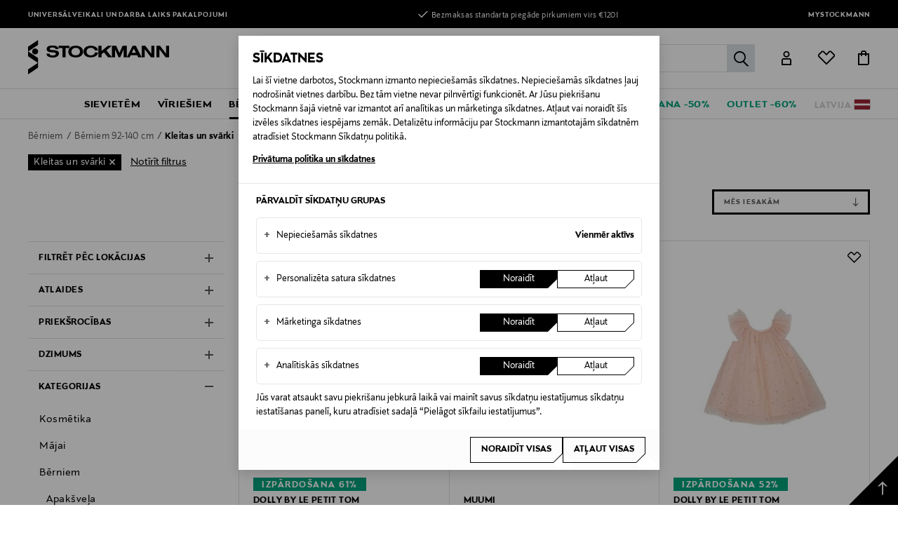

--- FILE ---
content_type: text/javascript; charset=utf-8
request_url: https://e.cquotient.com/recs/bdwn-STBALT/viewed-recently-two?callback=CQuotient._callback0&_=1768794468301&_device=mac&userId=&cookieId=&emailId=&anchors=id%3A%3A%7C%7Csku%3A%3A%7C%7Ctype%3A%3A%7C%7Calt_id%3A%3A&slotId=product-recommendations-search-category2&slotConfigId=Search-categroy2-BA&slotConfigTemplate=slots%2Frecommendation%2FsearchCategory2.isml&ccver=1.03&realm=BDWN&siteId=STBALT&instanceType=prd&v=v3.1.3&json=%7B%22userId%22%3A%22%22%2C%22cookieId%22%3A%22%22%2C%22emailId%22%3A%22%22%2C%22anchors%22%3A%5B%7B%22id%22%3A%22%22%2C%22sku%22%3A%22%22%2C%22type%22%3A%22%22%2C%22alt_id%22%3A%22%22%7D%5D%2C%22slotId%22%3A%22product-recommendations-search-category2%22%2C%22slotConfigId%22%3A%22Search-categroy2-BA%22%2C%22slotConfigTemplate%22%3A%22slots%2Frecommendation%2FsearchCategory2.isml%22%2C%22ccver%22%3A%221.03%22%2C%22realm%22%3A%22BDWN%22%2C%22siteId%22%3A%22STBALT%22%2C%22instanceType%22%3A%22prd%22%2C%22v%22%3A%22v3.1.3%22%7D
body_size: 84
content:
/**/ typeof CQuotient._callback0 === 'function' && CQuotient._callback0({"viewed-recently-two":{"displayMessage":"viewed-recently-two","recs":[],"recoUUID":"05d2a908-8dac-4503-ad09-5bee5337fdb4"}});